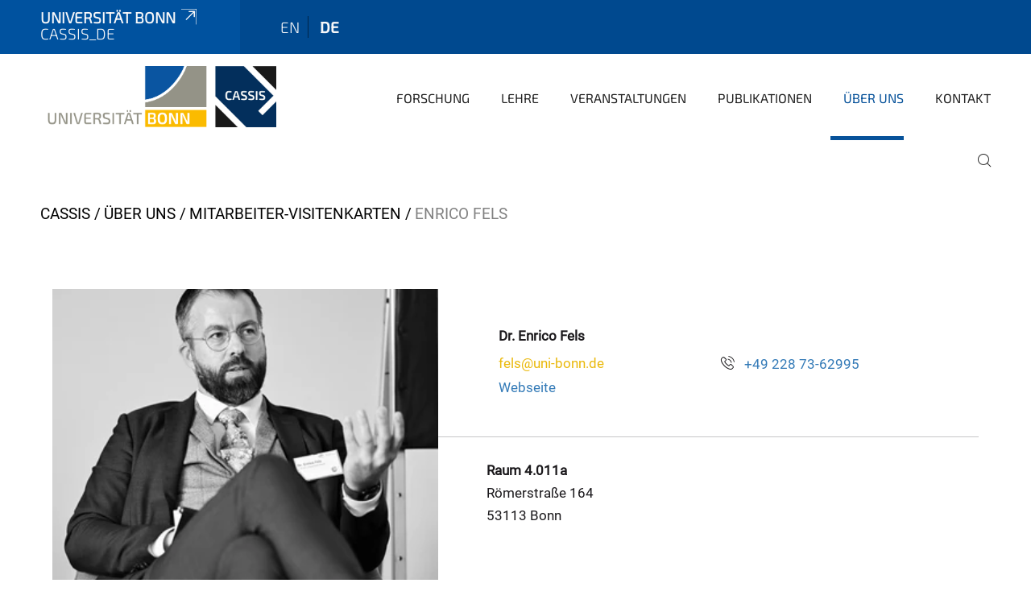

--- FILE ---
content_type: text/html;charset=utf-8
request_url: https://www.cassis.uni-bonn.de/de/ueber-uns/mitarbeiter-visitenkarten/enrico-fels
body_size: 5373
content:
<!DOCTYPE html>
<html xmlns="http://www.w3.org/1999/xhtml" lang="de" xml:lang="de">
<head><meta http-equiv="Content-Type" content="text/html; charset=UTF-8" /><link rel="alternate" hreflang="de" href="https://www.cassis.uni-bonn.de/de/ueber-uns/mitarbeiter-visitenkarten/enrico-fels" /><link rel="alternate" hreflang="en" href="https://www.cassis.uni-bonn.de/en/about-us/employee-business-cards/enrico-fels" /><link data-head-resource="1" rel="stylesheet" href="/++theme++barceloneta/css/barceloneta.min.css" /><link data-head-resource="1" rel="stylesheet" type="text/css" href="/++theme++unibonn.theme/css/style.css?tag=21-01-2026_12-25-24" /><link rel="canonical" href="https://www.cassis.uni-bonn.de/de/ueber-uns/mitarbeiter-visitenkarten/enrico-fels" /><link rel="preload icon" type="image/vnd.microsoft.icon" href="https://www.cassis.uni-bonn.de/de/favicon.ico" /><link rel="mask-icon" href="https://www.cassis.uni-bonn.de/de/favicon.ico" /><link href="https://www.cassis.uni-bonn.de/de/@@search" rel="search" title="Website durchsuchen" /><link data-bundle="easyform" href="https://www.cassis.uni-bonn.de/++webresource++b6e63fde-4269-5984-a67a-480840700e9a/++resource++easyform.css" media="all" rel="stylesheet" type="text/css" /><link data-bundle="multilingual" href="https://www.cassis.uni-bonn.de/++webresource++f30a16e6-dac4-5f5f-a036-b24364abdfc8/++resource++plone.app.multilingual.stylesheet/multilingual.css" media="all" rel="stylesheet" type="text/css" /><link data-bundle="plone-fullscreen" href="https://www.cassis.uni-bonn.de/++webresource++ac83a459-aa2c-5a45-80a9-9d3e95ae0847/++plone++static/plone-fullscreen/fullscreen.css" media="all" rel="stylesheet" type="text/css" /><script async="True" data-bundle="plone-fullscreen" integrity="sha384-yAbXscL0aoE/0AkFhaGNz6d74lDy9Cz7PXfkWNqRnFm0/ewX0uoBBoyPBU5qW7Nr" src="https://www.cassis.uni-bonn.de/++webresource++6aa4c841-faf5-51e8-8109-90bd97e7aa07/++plone++static/plone-fullscreen/fullscreen.js"></script><script data-bundle="plone" integrity="sha384-6Wh7fW8sei4bJMY3a6PIfr5jae6gj9dIadjpiDZBJsr9pJ5gW0bsg0IzoolcL3H0" src="https://www.cassis.uni-bonn.de/++webresource++cff93eba-89cf-5661-8beb-464cc1d0cbc7/++plone++static/bundle-plone/bundle.min.js"></script><script data-head-resource="1" src="/++theme++unibonn.theme/js/libs.js?tag=21-01-2026_12-25-32"></script><script data-head-resource="1" src="/++theme++unibonn.theme/js/script.js?tag=21-01-2026_12-25-32"></script>
  <meta charset="utf-8"><meta charset="utf-8" /><meta name="twitter:card" content="summary" /><meta property="og:site_name" content="CASSIS" /><meta property="og:title" content="Enrico Fels" /><meta property="og:type" content="website" /><meta property="og:description" content="" /><meta property="og:url" content="https://www.cassis.uni-bonn.de/de/ueber-uns/mitarbeiter-visitenkarten/enrico-fels" /><meta property="og:image" content="https://www.cassis.uni-bonn.de/@@site-logo/308565-st-original.jpg" /><meta property="og:image:type" content="image/jpeg" /><meta name="viewport" content="width=device-width, initial-scale=1.0" /><meta name="google-site-verification" content="siH7Mk1TizSyjWnOR_WIg-2KJ90y2bjwtn6MS_W49JA" /><meta name="generator" content="Plone - https://plone.org/" /></meta>
  <meta http-equiv="X-UA-Compatible" content="IE=edge"><meta charset="utf-8" /><meta name="twitter:card" content="summary" /><meta property="og:site_name" content="CASSIS" /><meta property="og:title" content="Enrico Fels" /><meta property="og:type" content="website" /><meta property="og:description" content="" /><meta property="og:url" content="https://www.cassis.uni-bonn.de/de/ueber-uns/mitarbeiter-visitenkarten/enrico-fels" /><meta property="og:image" content="https://www.cassis.uni-bonn.de/@@site-logo/308565-st-original.jpg" /><meta property="og:image:type" content="image/jpeg" /><meta name="viewport" content="width=device-width, initial-scale=1.0" /><meta name="google-site-verification" content="siH7Mk1TizSyjWnOR_WIg-2KJ90y2bjwtn6MS_W49JA" /><meta name="generator" content="Plone - https://plone.org/" /></meta>
  <meta name="viewport" content="width=device-width, initial-scale=1"><meta charset="utf-8" /><meta name="twitter:card" content="summary" /><meta property="og:site_name" content="CASSIS" /><meta property="og:title" content="Enrico Fels" /><meta property="og:type" content="website" /><meta property="og:description" content="" /><meta property="og:url" content="https://www.cassis.uni-bonn.de/de/ueber-uns/mitarbeiter-visitenkarten/enrico-fels" /><meta property="og:image" content="https://www.cassis.uni-bonn.de/@@site-logo/308565-st-original.jpg" /><meta property="og:image:type" content="image/jpeg" /><meta name="viewport" content="width=device-width, initial-scale=1.0" /><meta name="google-site-verification" content="siH7Mk1TizSyjWnOR_WIg-2KJ90y2bjwtn6MS_W49JA" /><meta name="generator" content="Plone - https://plone.org/" /></meta>
  <title>Enrico Fels — cassis_de</title>
</head>
<body id="visual-portal-wrapper" class="col-content frontend icons-on navigation-theme-navigation_default portaltype-businesscard section-ueber-uns site-de subsection-mitarbeiter-visitenkarten subsection-mitarbeiter-visitenkarten-enrico-fels template-view thumbs-on userrole-anonymous viewpermission-view" dir="ltr" data-base-url="https://www.cassis.uni-bonn.de/de/ueber-uns/mitarbeiter-visitenkarten/enrico-fels" data-view-url="https://www.cassis.uni-bonn.de/de/ueber-uns/mitarbeiter-visitenkarten/enrico-fels" data-portal-url="https://www.cassis.uni-bonn.de" data-i18ncatalogurl="https://www.cassis.uni-bonn.de/plonejsi18n" data-lazy_loading_image_scales="[{&quot;id&quot;: &quot;large&quot;, &quot;value&quot;: 768}, {&quot;id&quot;: &quot;preview&quot;, &quot;value&quot;: 400}, {&quot;id&quot;: &quot;mini&quot;, &quot;value&quot;: 200}, {&quot;id&quot;: &quot;thumb&quot;, &quot;value&quot;: 128}, {&quot;id&quot;: &quot;tile&quot;, &quot;value&quot;: 64}, {&quot;id&quot;: &quot;icon&quot;, &quot;value&quot;: 32}, {&quot;id&quot;: &quot;listing&quot;, &quot;value&quot;: 16}]" data-pat-pickadate="{&quot;date&quot;: {&quot;selectYears&quot;: 200}, &quot;time&quot;: {&quot;interval&quot;: 5 } }" data-pat-plone-modal="{&quot;actionOptions&quot;: {&quot;displayInModal&quot;: false}}"><div class="outer-wrapper">
    <div class="inner-wrapper">

      <div id="fontfamilies">
  <style>@font-face{font-family:'testfont';src: url('https://www.cassis.uni-bonn.de/font-families/default-fonts/view/++widget++form.widgets.file_eot/@@download');src: url('https://www.cassis.uni-bonn.de/font-families/default-fonts/view/++widget++form.widgets.file_eot/@@download') format('embedded-opentype'),url('https://www.cassis.uni-bonn.de/font-families/default-fonts/view/++widget++form.widgets.file_svg/@@download') format('svg'),url('https://www.cassis.uni-bonn.de/font-families/default-fonts/view/++widget++form.widgets.file_woff/@@download') format('woff'),url('https://www.cassis.uni-bonn.de/font-families/default-fonts/view/++widget++form.widgets.file_ttf/@@download') format('truetype');font-weight:normal;font-style:normal;}.testfont-icon-home:before{content:"\e902";font-family:testfont}.testfont-icon-pencil:before{content:"\e905";font-family:testfont}.testfont-icon-music:before{content:"\e911";font-family:testfont}.testfont-icon-bell:before{content:"\e951";font-family:testfont}
@font-face{font-family:'uni-bonn';src: url('https://www.cassis.uni-bonn.de/font-families/unibonn-fonts/view/++widget++form.widgets.file_eot/@@download');src: url('https://www.cassis.uni-bonn.de/font-families/unibonn-fonts/view/++widget++form.widgets.file_eot/@@download') format('embedded-opentype'),url('https://www.cassis.uni-bonn.de/font-families/unibonn-fonts/view/++widget++form.widgets.file_svg/@@download') format('svg'),url('https://www.cassis.uni-bonn.de/font-families/unibonn-fonts/view/++widget++form.widgets.file_woff/@@download') format('woff'),url('https://www.cassis.uni-bonn.de/font-families/unibonn-fonts/view/++widget++form.widgets.file_ttf/@@download') format('truetype');font-weight:normal;font-style:normal;}.uni-bonn-icon-arrow-down:before{content:"\e900";font-family:uni-bonn}.uni-bonn-icon-arrow-top:before{content:"\e901";font-family:uni-bonn}.uni-bonn-icon-close:before{content:"\e902";font-family:uni-bonn}.uni-bonn-icon-arrow-right:before{content:"\e903";font-family:uni-bonn}.uni-bonn-icon-arrow-left:before{content:"\e904";font-family:uni-bonn}.uni-bonn-icon-external:before{content:"\e905";font-family:uni-bonn}.uni-bonn-icon-search:before{content:"\e906";font-family:uni-bonn}.uni-bonn-icon-whatsapp-outline:before{content:"\e907";font-family:uni-bonn}.uni-bonn-icon-whatsapp:before{content:"\e908";font-family:uni-bonn}.uni-bonn-icon-youtube:before{content:"\e909";font-family:uni-bonn}.uni-bonn-icon-youtube-outline:before{content:"\e90a";font-family:uni-bonn}.uni-bonn-icon-instagram:before{content:"\e90b";font-family:uni-bonn}.uni-bonn-icon-instagram-outline:before{content:"\e90c";font-family:uni-bonn}.uni-bonn-icon-linkedin:before{content:"\e90d";font-family:uni-bonn}.uni-bonn-icon-linkedin-outline:before{content:"\e90e";font-family:uni-bonn}.uni-bonn-icon-xing:before{content:"\e90f";font-family:uni-bonn}.uni-bonn-icon-xing-outline:before{content:"\e910";font-family:uni-bonn}.uni-bonn-icon-twitter:before{content:"\e911";font-family:uni-bonn}.uni-bonn-icon-twitter-outline:before{content:"\e912";font-family:uni-bonn}.uni-bonn-icon-facebook:before{content:"\e913";font-family:uni-bonn}.uni-bonn-icon-facebook-outline:before{content:"\e914";font-family:uni-bonn}.uni-bonn-icon-navigation:before{content:"\e915";font-family:uni-bonn}.uni-bonn-icon-phone-book:before{content:"\e917";font-family:uni-bonn}.uni-bonn-icon-information:before{content:"\e918";font-family:uni-bonn}.uni-bonn-icon-checkbox:before{content:"\e919";font-family:uni-bonn}.uni-bonn-icon-filter-kachel:before{content:"\e91a";font-family:uni-bonn}.uni-bonn-icon-filter:before{content:"\e91b";font-family:uni-bonn}.uni-bonn-icon-filter-liste:before{content:"\e91c";font-family:uni-bonn}.uni-bonn-icon-delete:before{content:"\e91d";font-family:uni-bonn}.uni-bonn-icon-filter-liste-inaktiv:before{content:"\e91e";font-family:uni-bonn}.uni-bonn-icon-cheackbox-aktiv:before{content:"\e91f";font-family:uni-bonn}.uni-bonn-icon-filter-kachel-aktiv:before{content:"\e920";font-family:uni-bonn}.uni-bonn-icon-event:before{content:"\e921";font-family:uni-bonn}.uni-bonn-icon-video:before{content:"\e922";font-family:uni-bonn}.uni-bonn-icon-phone:before{content:"\e923";font-family:uni-bonn}.uni-bonn-icon-fax:before{content:"\e924";font-family:uni-bonn}.uni-bonn-icon-link:before{content:"\e925";font-family:uni-bonn}.uni-bonn-icon-download:before{content:"\e926";font-family:uni-bonn}.uni-bonn-icon-print:before{content:"\e927";font-family:uni-bonn}.uni-bonn-icon-x:before{content:"\e928";font-family:uni-bonn}.uni-bonn-icon-x-outline:before{content:"\e929";font-family:uni-bonn}.uni-bonn-icon-bluesky:before{content:"\e92a";font-family:uni-bonn}.uni-bonn-icon-bluesky-outline:before{content:"\e92b";font-family:uni-bonn}.uni-bonn-icon-location-2:before{content:"\e916";font-family:uni-bonn}.uni-bonn-icon-mastodon:before{content:"\e92c";font-family:uni-bonn}.uni-bonn-icon-mastodon-outline:before{content:"\e92d";font-family:uni-bonn}
@font-face{font-family:'Uni-Bonn-official';src: url('https://www.cassis.uni-bonn.de/font-families/uni-bonn-official/view/++widget++form.widgets.file_eot/@@download');src: url('https://www.cassis.uni-bonn.de/font-families/uni-bonn-official/view/++widget++form.widgets.file_eot/@@download') format('embedded-opentype'),url('https://www.cassis.uni-bonn.de/font-families/uni-bonn-official/view/++widget++form.widgets.file_svg/@@download') format('svg'),url('https://www.cassis.uni-bonn.de/font-families/uni-bonn-official/view/++widget++form.widgets.file_woff/@@download') format('woff'),url('https://www.cassis.uni-bonn.de/font-families/uni-bonn-official/view/++widget++form.widgets.file_ttf/@@download') format('truetype');font-weight:normal;font-style:normal;}.Uni-Bonn-official-icon-fakten-zahlen:before{content:"\e900";font-family:Uni-Bonn-official}.Uni-Bonn-official-icon-forschung:before{content:"\e901";font-family:Uni-Bonn-official}.Uni-Bonn-official-icon-informationen:before{content:"\e902";font-family:Uni-Bonn-official}.Uni-Bonn-official-icon-orientierung:before{content:"\e903";font-family:Uni-Bonn-official}.Uni-Bonn-official-icon-transfer:before{content:"\e904";font-family:Uni-Bonn-official}.Uni-Bonn-official-icon-promotion:before{content:"\e905";font-family:Uni-Bonn-official}.Uni-Bonn-official-icon-hochschulsport:before{content:"\e906";font-family:Uni-Bonn-official}.Uni-Bonn-official-icon-it:before{content:"\e907";font-family:Uni-Bonn-official}.Uni-Bonn-official-icon-argelander:before{content:"\e908";font-family:Uni-Bonn-official}.Uni-Bonn-official-icon-diversity:before{content:"\e909";font-family:Uni-Bonn-official}.Uni-Bonn-official-icon-sprache:before{content:"\e90a";font-family:Uni-Bonn-official}.Uni-Bonn-official-icon-veranstaltung:before{content:"\e90b";font-family:Uni-Bonn-official}.Uni-Bonn-official-icon-studieren:before{content:"\e90c";font-family:Uni-Bonn-official}.Uni-Bonn-official-icon-ranking:before{content:"\e90d";font-family:Uni-Bonn-official}.Uni-Bonn-official-icon-beratung:before{content:"\e90e";font-family:Uni-Bonn-official}.Uni-Bonn-official-icon-foerderung:before{content:"\e90f";font-family:Uni-Bonn-official}.Uni-Bonn-official-icon-qualitaetssicherung:before{content:"\e910";font-family:Uni-Bonn-official}.Uni-Bonn-official-icon-lernplattform:before{content:"\e911";font-family:Uni-Bonn-official}.Uni-Bonn-official-icon-alumni:before{content:"\e912";font-family:Uni-Bonn-official}.Uni-Bonn-official-icon-postdocs:before{content:"\e913";font-family:Uni-Bonn-official}.Uni-Bonn-official-icon-strategie:before{content:"\e914";font-family:Uni-Bonn-official}.Uni-Bonn-official-icon-lehre:before{content:"\e91c";font-family:Uni-Bonn-official}.Uni-Bonn-official-icon-exellenz:before{content:"\e91d";font-family:Uni-Bonn-official}.Uni-Bonn-official-icon-multiplikatoren:before{content:"\e91e";font-family:Uni-Bonn-official}.Uni-Bonn-official-icon-kontakt:before{content:"\e91f";font-family:Uni-Bonn-official}.Uni-Bonn-official-icon-ort:before{content:"\e920";font-family:Uni-Bonn-official}.Uni-Bonn-official-icon-international:before{content:"\e921";font-family:Uni-Bonn-official}.Uni-Bonn-official-icon-sprechstunde:before{content:"\e922";font-family:Uni-Bonn-official}.Uni-Bonn-official-icon-fortbildung:before{content:"\e923";font-family:Uni-Bonn-official}.Uni-Bonn-official-icon-bibliothek:before{content:"\e924";font-family:Uni-Bonn-official}.Uni-Bonn-official-icon-oeffnungszeiten:before{content:"\e925";font-family:Uni-Bonn-official}.Uni-Bonn-official-icon-auszeichnungen:before{content:"\e926";font-family:Uni-Bonn-official}.Uni-Bonn-official-icon-unie915:before{content:"\e915";font-family:Uni-Bonn-official}.Uni-Bonn-official-icon-unie916:before{content:"\e916";font-family:Uni-Bonn-official}.Uni-Bonn-official-icon-unie917:before{content:"\e917";font-family:Uni-Bonn-official}.Uni-Bonn-official-icon-unie918:before{content:"\e918";font-family:Uni-Bonn-official}.Uni-Bonn-official-icon-unie919:before{content:"\e919";font-family:Uni-Bonn-official}.Uni-Bonn-official-icon-unie91a:before{content:"\e91a";font-family:Uni-Bonn-official}.Uni-Bonn-official-icon-unie91b:before{content:"\e91b";font-family:Uni-Bonn-official}.Uni-Bonn-official-icon-transfer-puzzle:before{content:"\e927";font-family:Uni-Bonn-official}.Uni-Bonn-official-icon-transfer-arrow:before{content:"\e928";font-family:Uni-Bonn-official}</style>
</div>
      

      <div id="unibonn-topbar" class="unibonn-institute-topbar show-title">
    <div class="container">
        <div class="row">
            <div class="col-md-9" id="topbar-left-wrapper">
                <div id="unibonn-institute-portalname">
                    
                        
                        <p id="unibonn-title"><a href="https://www.uni-bonn.de">Universität Bonn</a></p>
                    
                    <p id="institute-title">cassis_de</p>
                </div>
                <div id="language-selector">
                    
  <ul class="languageselector">
    
      <li class=" language-en">
        <a href="https://www.cassis.uni-bonn.de/@@multilingual-selector/301f350b582e44a2ad795bb689b39def/en?set_language=en" title="English">
          
          en
        </a>
      </li>
    
      <li class="currentLanguage  language-de">
        <a href="https://www.cassis.uni-bonn.de/@@multilingual-selector/301f350b582e44a2ad795bb689b39def/de?set_language=de" title="Deutsch">
          
          de
        </a>
      </li>
    
  </ul>


                </div>
            </div>
            <div class="col-md-3" id="topbar-right-wrapper">
                
  

            </div>
        </div>
    </div>
</div>

      <header id="company-header" class="unibonn">

    <div class="header-template-0 header-image-size-1">
      <div class="container">
        <div id="company-topbar" class="container ">
          
  <div id="company-logo">
    
      <a class="portal-logo logo_desktop" href="https://www.cassis.uni-bonn.de/de" title="CASSIS">
        <img alt="CASSIS" title="CASSIS" src="https://www.cassis.uni-bonn.de/de/@@logo?logo_type=logo_desktop" />
      </a>
    
      <a class="portal-logo logo_mobile" href="https://www.cassis.uni-bonn.de/de" title="CASSIS">
        <img alt="CASSIS" title="CASSIS" src="https://www.cassis.uni-bonn.de/de/@@logo?logo_type=logo_mobile" />
      </a>
    
      <a class="portal-logo logo_mobile_navigation" href="https://www.cassis.uni-bonn.de/de" title="CASSIS">
        <img alt="CASSIS" title="CASSIS" src="https://www.cassis.uni-bonn.de/de/@@logo?logo_type=logo_mobile_navigation" />
      </a>
    
  </div>

          
  <div class="language-selector-container">
    <div class="language-selector">
      
        
      
        <div>
          <span class="text">de</span>
          <span class="icon interaktiv-icon-basetilestheme-arrow-top"></span>
        </div>
      
      <ul class="lang-dropdown">
        <li class="">
          <a href="https://www.cassis.uni-bonn.de/@@multilingual-selector/301f350b582e44a2ad795bb689b39def/en?set_language=en">en</a>
        </li>
        <li class="selected">
          <a href="https://www.cassis.uni-bonn.de/@@multilingual-selector/301f350b582e44a2ad795bb689b39def/de?set_language=de">de</a>
        </li>
      </ul>
    </div>
  </div>

          <div id="navigation-overlay"></div>
          

  <div class="sidenavigation-links">
    <button id="toggle-navigation" class="sidenavigation-link" aria-label="Toggle Navigation">
      <i class="icon-unibonn-navigation"></i>
    </button>
    
  </div>

  
    <div id="company-navigation-main" class="desktop">
      <nav class="main-navigation">
        
  <ul class="main-navigation-sections">
    
      <li class="section-0">
        <a class="" href="https://www.cassis.uni-bonn.de/de/forschung" data-uid="a90f3e8bc0ef471fb41d104cafb64b09">
          Forschung
        </a>
      </li>
    
      <li class="section-0">
        <a class="" href="https://www.cassis.uni-bonn.de/de/lehre" data-uid="6087c8d532634377a0946ebcba96fbac">
          Lehre
        </a>
      </li>
    
      <li class="section-0 has-subsections">
        <a class="has-subsections" href="https://www.cassis.uni-bonn.de/de/veranstaltungen" data-uid="7592986d8c9c4abc87f800c2c572f45b">
          Veranstaltungen
        </a>
      </li>
    
      <li class="section-0 has-subsections">
        <a class="has-subsections" href="https://www.cassis.uni-bonn.de/de/publikationen" data-uid="cd883db4dadb4e3f83ab0ea571a610b8">
          Publikationen
        </a>
      </li>
    
      <li class="section-0 in-path has-subsections">
        <a class="has-subsections" href="https://www.cassis.uni-bonn.de/de/ueber-uns" data-uid="e1b40148f89844a191923c94cc906609">
          Über Uns
        </a>
      </li>
    
      <li class="section-0">
        <a class="" href="https://www.cassis.uni-bonn.de/de/kontakt" data-uid="da9a740ef164426da9af8ec62997973d">
          Kontakt
        </a>
      </li>
    
    
        <li class="search">
          <a href="https://www.cassis.uni-bonn.de/de/search" title="suchen">
            <i class="icon-unibonn icon-unibonn-search"></i>
          </a>
        </li>
    
  </ul>

      </nav>
    </div>

    <div id="company-navigation" class="menu">
      <button class="close-navigation-menu close-desktop-navigation" aria-label="schließen">
        <i class="icon-unibonn-close"></i>
      </button>

      <div id="navigation-menu-header">
        
          <a class="portal-logo logo_mobile_menu" href="https://www.cassis.uni-bonn.de/de" title="CASSIS">
            <img alt="CASSIS" title="CASSIS" src="https://www.cassis.uni-bonn.de/de/@@logo?logo_type=logo_mobile_navigation" />
          </a>
        

        <ul class="navigation-menu-header-actions">
          
            <li>
              <a class="open-search" href="https://www.cassis.uni-bonn.de/de/search" title="suchen">
                <i class="icon-unibonn icon-unibonn-search"></i>
              </a>
            </li>
          
          <li>
            <a class="close-navigation-menu" id="close-navigation" title="schließen">
              <i class="icon-unibonn-navigation"></i>
            </a>
          </li>
        </ul>
      </div>

      <div class="searchbar">
        <form action="https://www.cassis.uni-bonn.de/de/search">
          <button class="start-search" aria-label="Start Search"><i class="left icon-unibonn icon-unibonn-search"></i>
          </button>
          <input class="search-input" type="text" name="SearchableText" aria-label="Search" />
          <button class="clear-search" aria-label="Clear Search"><i class="icon-unibonn icon-unibonn-close"></i>
          </button>
        </form>
      </div>

      <nav class="main-navigation">
        <div class="navigation-level">
          <div class="spinner" style="display: block"></div>
        </div>
      </nav>

    </div>
  

        </div>
      </div>
      
  

    </div>

  </header>

      <div id="anchors"></div>

      <div id="company-content" class="container-fluid main-content-wrapper">
        <div class="row status-message-row set-max-width">
          <aside id="global_statusmessage" class="container">
      

      <div>
      </div>
    </aside>
        </div>
        <nav class="breadcrumbs">
  <span id="breadcrumbs-you-are-here" class="hiddenStructure">You are here:</span>

  <ol aria-labelledby="breadcrumbs-you-are-here">
    <li id="breadcrumbs-home">
      <a href="https://www.cassis.uni-bonn.de/de">CASSIS</a>
    </li>
    <li id="breadcrumbs-1">
      
        <a href="https://www.cassis.uni-bonn.de/de/ueber-uns">Über Uns</a>
        
      
    </li>
    <li id="breadcrumbs-2">
      
        <a href="https://www.cassis.uni-bonn.de/de/ueber-uns/mitarbeiter-visitenkarten">Mitarbeiter-Visitenkarten</a>
        
      
    </li>
    <li id="breadcrumbs-3">
      
        
        <span id="breadcrumbs-current">Enrico Fels</span>
      
    </li>
  </ol>
</nav>
        <main id="main-container" class="row">
          <div id="column1-container"></div>
          <div class="col-xs-12 col-sm-12">
              <article id="content">

            

              <header>

                <div id="viewlet-above-content-title">
</div>

                

                <div id="viewlet-below-content-title">
</div>

                

                <div id="viewlet-below-content-description"></div>

              </header>

              <div id="viewlet-above-content-body"></div>

              <div id="content-core">
                
  <div class="container">
    <div class="row">
      <div class="col-xs-12 col-sm-12">
        
  <div class="businesscard-content ">

    

    
      

      
        <div class="row businesscard has-image">
          <div class="col-lg-5 image">
            <img src="https://www.cassis.uni-bonn.de/de/ueber-uns/mitarbeiter-visitenkarten/enrico-fels/@@images/image/preview" alt="Enrico Fels" style="object-position: 48.0162% 19.6415%" />
            <div class="copyright">© CASSIS / Volker Lannert</div>
          </div>

          <div class="col-lg-7 info">
            <div class="row">
              <div class="col-md-12 contact">
                <div class="row">
                  <div class="col-md-12 contact-name">
                                    <span class="name">
                                        Dr. Enrico Fels 
                                    </span>
                    
                  </div>
                </div>
                <div class="row row-flex">
                  <div class="col-flex-auto contact-email">
                    <p class="email">
                      <a href="mailto:fels@uni-bonn.de">fels@uni-bonn.de</a>
                    </p>
                    
                  </div>
                  <div class="col-flex-auto contact-website">
                    <p class="website">
                      <a href="https://www.cassis.uni-bonn.de/de/ueber-uns/alle-mitarbeiter/copy_of_fels">Webseite</a>
                    </p>
                  </div>
                  <div class="col-flex-grow contact-phone">
                    <p class="phone">
                      <i class="icon-unibonn icon-unibonn-phone"></i>
                      <a href="tel:+49 228 73-62995">+49 228 73-62995</a>
                    </p>
                    
                  </div>
                </div>
              </div>
            </div>

            <div class="row">
              
                <div class="col-md-12 address address-office">
                  
                    <p class="room">Raum 4.011a</p>
                  
                    <p class="street">Römerstraße 164</p>
                  
                    <p class="zipcode city">53113 Bonn</p>
                  
                </div>
              
            </div>

          </div>
        </div>
      
    
  </div>

        </div>
      </div>
    </div>

              </div>

              <div id="viewlet-below-content-body">


</div>

            
            <footer>
              <div id="viewlet-below-content">
</div>
            </footer>
          </article>
          </div>
          <div id="column2-container"></div>
        </main>
      </div>

      <div id="spinner">
        <div class="spinner-box">
          Wird geladen
        </div>
        <div class="loader">
          <span></span>
          <span></span>
          <span></span>
          <span></span>
        </div>
      </div>
      

      <footer id="company-footer" class="unibonn">
        
        <div id="viewlet-footer-category-links">
  <div class="container">
    <label>Links</label>

    <div class="wrapper">
      <dl>
        <dt>
          <i class="d-inline-block d-lg-none Uni-Bonn-official-icon-beratung"></i>
          <span>Kontakt</span>
        </dt>
        <dd>
          <a href="https://www.cassis.uni-bonn.de/de/kontakt">Adresse</a>
        </dd>
        <dd>
          <a href="https://www.cassis.uni-bonn.de/de/newsletter">Newsletter-Anmeldung</a>
        </dd>
        <dd>
          <a href="https://www.cassis.uni-bonn.de/de/ueber-uns/ausschreibungen">Stellenausschreibungen</a>
        </dd>
        <dd>
          <a href="https://www.uni-bonn.de/de/impressum">Impressum</a>
        </dd>
        <dd>
          <a href="https://www.uni-bonn.de/de/datenschutzerklaerung">Datenschutzerklärung</a>
        </dd>
      </dl>
      <dl>
        <dt>
          <i class="d-inline-block d-lg-none Uni-Bonn-official-icon-promotion"></i>
          <span>Lehre und Stipendien</span>
        </dt>
        <dd>
          <a href="https://www.cassis.uni-bonn.de/de/lehre/hans-morgenthau-stipendium">Hans-Morgenthau-Stipendium</a>
        </dd>
        <dd>
          <a href="https://www.cassis.uni-bonn.de/de/lehre/daad-langzeitdozentur">DAAD-Langzeitdozentur</a>
        </dd>
        <dd>
          <a href="https://basis.uni-bonn.de">Vorlesungsverzeichnis BASIS</a>
        </dd>
      </dl>
      <dl>
        <dt>
          <i class="d-inline-block d-lg-none uni-bonn-icon-search"></i>
          <span>Weiterführende Links</span>
        </dt>
        <dd>
          <a href="https://sicherheitsforschung.nrw">Sicherheitsforschung.NRW</a>
        </dd>
        <dd>
          <a href="https://www.philfak.uni-bonn.de">Philosophische Fakultät</a>
        </dd>
        <dd>
          <a href="https://www.politik-soziologie.uni-bonn.de/de">Institut für Politische Wissenschaft und Soziologie</a>
        </dd>
        <dd>
          <a href="https://digitaldependence.eu/">Digital Dependence Index</a>
        </dd>
      </dl>
    </div>
  </div>
</div>
        
  <div id="upper-footer">
    <div class="container">
      <div class="row">
        <div class="col-md-6">
          
            <a class="email" href="mailto:cassis@uni-bonn.de">
                cassis@uni-bonn.de
            </a>
            
            <br />
          
          <br />
          
        </div>

        <div class="col-sm-6 col-md-6">
          
          <div class="clear"></div>
          <div class="social-media">
            <a target="_blank" href="https://twitter.com/CASSIS_Bonn" title="Twitter"><i class="icon-unibonn uni-bonn-icon-twitter-outline"></i></a>
            <a target="_blank" href="https://www.youtube.com/channel/UCJaaAeoQzc5o8rZTXNQ8yPQ" title="Youtube"><i class="icon-unibonn uni-bonn-icon-youtube-outline"></i></a>
            <a target="_blank" href="https://www.instagram.com/cassis_events/" title="Instagram"><i class="icon-unibonn uni-bonn-icon-instagram-outline"></i></a>
            <a target="_blank" href="https://www.facebook.com/CASSISBonn/" title="Facebook"><i class="icon-unibonn uni-bonn-icon-facebook-outline"></i></a>
          </div>
        </div>
      </div>
    </div>
  </div>

  <div id="lower-footer">
    <div class="container">
      <div class="row">
        <div class="col-md-6">
          <span class="company-name">
            CASSIS - Center for Advanced Security, Strategic and Integration Studies
          </span>
          
        </div>
        <div class="col-md-6">
          <div class="site-actions">
            
              <a href="https://www.chancengerechtigkeit.uni-bonn.de/de/barrierefreiheit?form.widgets.betroffene_seite__url_=https%3A%2F%2Fwww.cassis.uni-bonn.de%2Fde%2Fueber-uns%2Fmitarbeiter-visitenkarten%2Fenrico-fels">Barrierefreiheit</a>
            
          </div>
        </div>
      </div>
    </div>
  </div>


      </footer>

    </div>
  </div><div id="unibonn-scripts"></div></body>
</html>